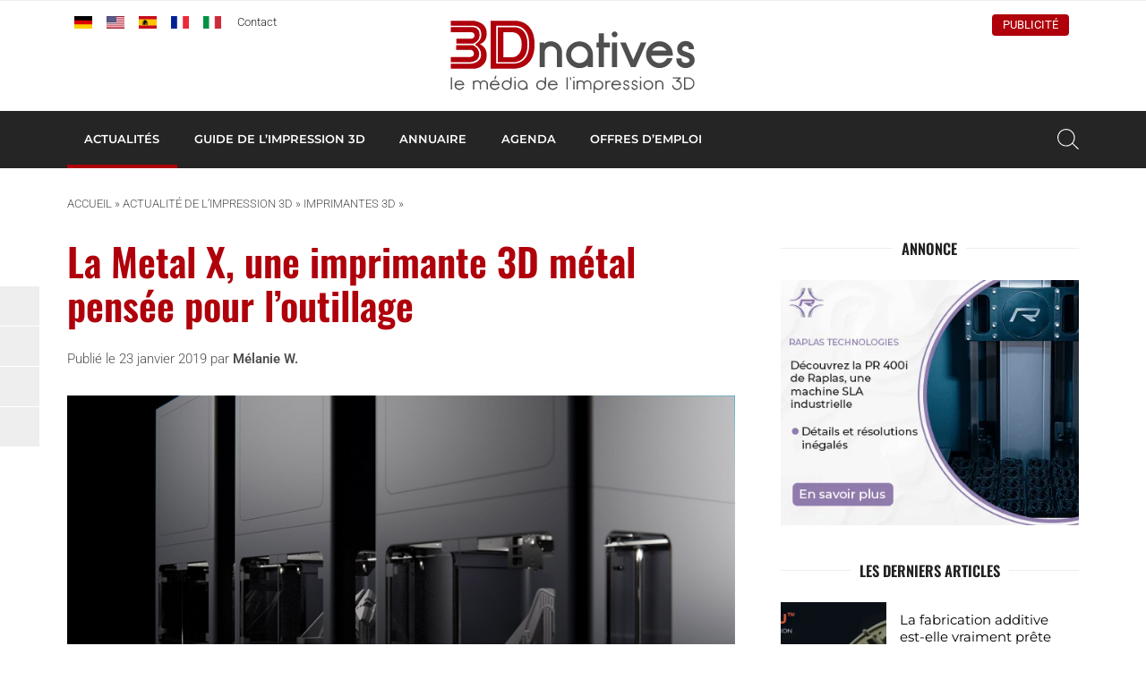

--- FILE ---
content_type: text/html; charset=UTF-8
request_url: https://www.3dnatives.com/wp-admin/admin-ajax.php
body_size: 20
content:
42568+

--- FILE ---
content_type: text/html; charset=utf-8
request_url: https://www.google.com/recaptcha/api2/aframe
body_size: 266
content:
<!DOCTYPE HTML><html><head><meta http-equiv="content-type" content="text/html; charset=UTF-8"></head><body><script nonce="sOPeUbXxyJHTnyBbl1h06Q">/** Anti-fraud and anti-abuse applications only. See google.com/recaptcha */ try{var clients={'sodar':'https://pagead2.googlesyndication.com/pagead/sodar?'};window.addEventListener("message",function(a){try{if(a.source===window.parent){var b=JSON.parse(a.data);var c=clients[b['id']];if(c){var d=document.createElement('img');d.src=c+b['params']+'&rc='+(localStorage.getItem("rc::a")?sessionStorage.getItem("rc::b"):"");window.document.body.appendChild(d);sessionStorage.setItem("rc::e",parseInt(sessionStorage.getItem("rc::e")||0)+1);localStorage.setItem("rc::h",'1768987010519');}}}catch(b){}});window.parent.postMessage("_grecaptcha_ready", "*");}catch(b){}</script></body></html>